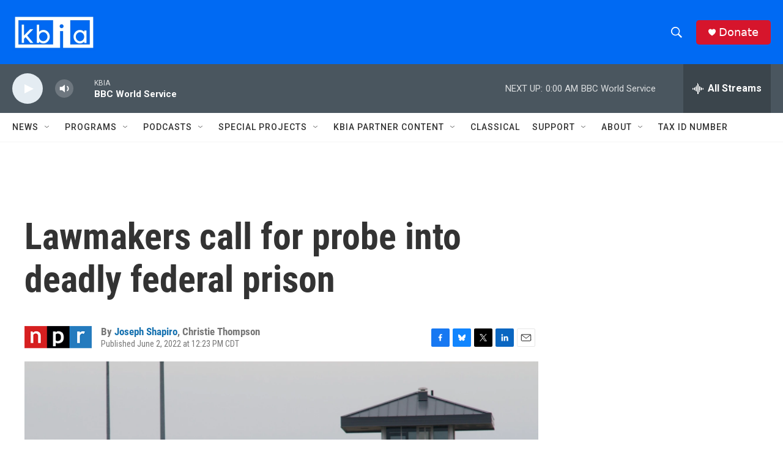

--- FILE ---
content_type: text/html; charset=utf-8
request_url: https://www.google.com/recaptcha/api2/aframe
body_size: 265
content:
<!DOCTYPE HTML><html><head><meta http-equiv="content-type" content="text/html; charset=UTF-8"></head><body><script nonce="CfSh6ajnVgf3Sdu04tr4Ug">/** Anti-fraud and anti-abuse applications only. See google.com/recaptcha */ try{var clients={'sodar':'https://pagead2.googlesyndication.com/pagead/sodar?'};window.addEventListener("message",function(a){try{if(a.source===window.parent){var b=JSON.parse(a.data);var c=clients[b['id']];if(c){var d=document.createElement('img');d.src=c+b['params']+'&rc='+(localStorage.getItem("rc::a")?sessionStorage.getItem("rc::b"):"");window.document.body.appendChild(d);sessionStorage.setItem("rc::e",parseInt(sessionStorage.getItem("rc::e")||0)+1);localStorage.setItem("rc::h",'1769233818143');}}}catch(b){}});window.parent.postMessage("_grecaptcha_ready", "*");}catch(b){}</script></body></html>